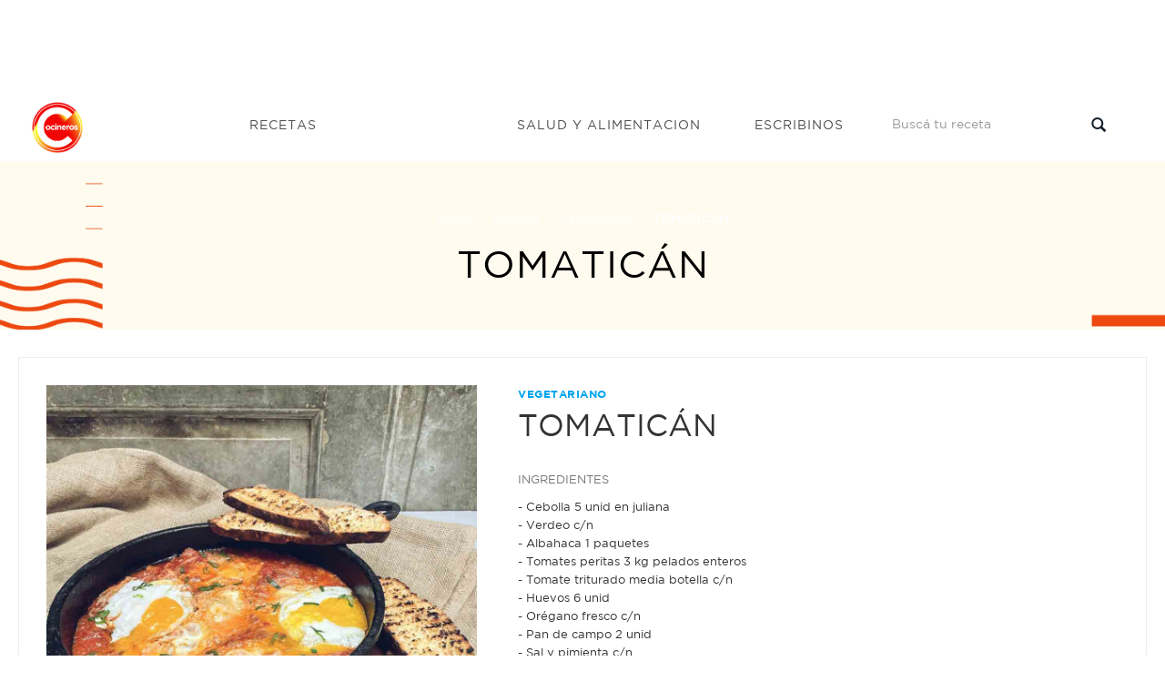

--- FILE ---
content_type: text/html; charset=utf-8
request_url: https://www.google.com/recaptcha/api2/aframe
body_size: 267
content:
<!DOCTYPE HTML><html><head><meta http-equiv="content-type" content="text/html; charset=UTF-8"></head><body><script nonce="sR-LDdKPP5DDequZQq4l-g">/** Anti-fraud and anti-abuse applications only. See google.com/recaptcha */ try{var clients={'sodar':'https://pagead2.googlesyndication.com/pagead/sodar?'};window.addEventListener("message",function(a){try{if(a.source===window.parent){var b=JSON.parse(a.data);var c=clients[b['id']];if(c){var d=document.createElement('img');d.src=c+b['params']+'&rc='+(localStorage.getItem("rc::a")?sessionStorage.getItem("rc::b"):"");window.document.body.appendChild(d);sessionStorage.setItem("rc::e",parseInt(sessionStorage.getItem("rc::e")||0)+1);localStorage.setItem("rc::h",'1769033630495');}}}catch(b){}});window.parent.postMessage("_grecaptcha_ready", "*");}catch(b){}</script></body></html>